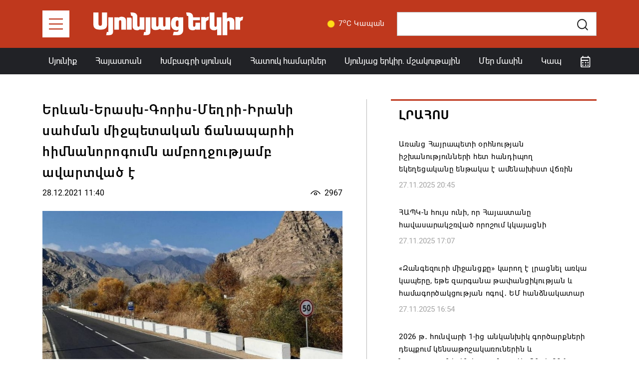

--- FILE ---
content_type: text/html; charset=UTF-8
request_url: https://syuniacyerkir.am/erevan-eraskh-goris-mekhri-irani-sahman-mijpetakan-chanaparhi-himnanorogumn-ambokhjutyamb-avartvats-e
body_size: 7146
content:
<!DOCTYPE html>
<html lang="hy">
<head>
    <meta http-equiv="Content-Type" content="text/html; charset=UTF-8" />
    <meta http-equiv="X-UA-Compatible" content="IE=edge">
    <meta name="viewport" content="width=device-width, initial-scale=1">
    <meta name="format-detection" content="telephone=no"/>
    <link href="https://syuniacyerkir.am/assets/img/favicon.png" rel="apple-touch-icon-precomposed" sizes="144x144">
    <link href="https://syuniacyerkir.am/assets/img/favicon.png" rel="apple-touch-icon-precomposed" sizes="114x114">
    <link href="https://syuniacyerkir.am/assets/img/favicon.png" rel="apple-touch-icon-precomposed" sizes="72x72">
    <link href="https://syuniacyerkir.am/assets/img/favicon.png" rel="apple-touch-icon-precomposed">
    <link href="https://syuniacyerkir.am/assets/img/favicon.png" rel="shortcut icon" type="image/png">

    <link href="https://fonts.googleapis.com/css2?family=Montserrat:wght@100;300;400;500;600;700&display=swap" rel="stylesheet">
    <link rel="stylesheet" href="https://syuniacyerkir.am/assets/css/bootstrap.min.css">
    <link rel="stylesheet" href="https://syuniacyerkir.am/assets/css/all.min.css">
<!--    <link rel="stylesheet" href="https://cdnjs.cloudflare.com/ajax/libs/bootstrap-datepicker/1.9.0/css/bootstrap-datepicker.min.css">-->
    <link rel="stylesheet" href="https://syuniacyerkir.am/assets/css/tempusdominus-bootstrap-4.min.css">
    <link rel="stylesheet" href="https://syuniacyerkir.am/assets/css/bootstrap-select.min.css">
    <link rel="stylesheet" href="https://syuniacyerkir.am/assets/css/lightslider.min.css">
    <link rel="stylesheet" href="https://syuniacyerkir.am/assets/css/style.css?v=2.3">

    <title>Երևան-Երասխ-Գորիս-Մեղրի-Իրանի սահման միջպետական ճանապարհի հիմնանորոգումն ամբողջությամբ ավարտված է</title>
    <meta name="description" content="Լուսանկարում Մ-2, Երևան-Երասխ-Գորիս-Մեղրի-Իրանի սահման միջպետական ճանապարհի մի&nbsp; հատվածն է: Ճանապարհն ամբողջությամբ հիմնանորոգվել է այս տարի։

&laquo;Ճանա&hellip;" />
    <meta name="keywords" content="" />
    <meta property="og:image" content="https://syuniacyerkir.am/media/contents/800x500/28b0398e919240ea1c2a319aec2d45ef.jpg" />
    <meta property="og:image:width" content="800" />
    <meta property="og:image:height" content="600" />
    <meta property="og:url"  content="https://syuniacyerkir.am/erevan-eraskh-goris-mekhri-irani-sahman-mijpetakan-chanaparhi-himnanorogumn-ambokhjutyamb-avartvats-e" />
    <meta property="og:type" content="article" />
    <meta property="og:title" content="Երևան-Երասխ-Գորիս-Մեղրի-Իրանի սահման միջպետական ճանապարհի հիմնանորոգումն ամբողջությամբ ավարտված է" />
    <meta property="og:description" content="Լուսանկարում Մ-2, Երևան-Երասխ-Գորիս-Մեղրի-Իրանի սահման միջպետական ճանապարհի մի&nbsp; հատվածն է: Ճանապարհն ամբողջությամբ հիմնանորոգվել է այս տարի։

&laquo;Ճանա&hellip;" />
    <meta property="fb:app_id" content="3531222976908316" />

    <!-- Global site tag (gtag.js) - Google Analytics -->
    <script async src="https://www.googletagmanager.com/gtag/js?id=UA-104391887-1"></script>
    <script>
        window.dataLayer = window.dataLayer || [];
        function gtag(){dataLayer.push(arguments);}
        gtag('js', new Date());

        gtag('config', 'UA-104391887-1');
    </script>

</head>
<body class="d-flex flex-column ">
<!--[if lte IE 8]>
<p class="chromeframe">You are using an <strong>outdated</strong> browser. Please <a href="http://browsehappy.com/">upgrade your browser</a>.</p>
<![endif]-->

<div id="fb-root"></div>
<script async defer crossorigin="anonymous" src="https://connect.facebook.net/ru_RU/sdk.js#xfbml=1&version=v7.0&appId=588915594801779&autoLogAppEvents=1" nonce="BgSaak26"></script>

<header>
    <div class="header-top">
        <div class="container-md cs-container">
            <nav class="navbar navbar-expand-lg navbar-light p-0">
                <a href="" class="collapse-menu-bar mr-3 mr-md-5"></a>

                <a class="navbar-brand" href="https://syuniacyerkir.am/">
                    <img src="https://syuniacyerkir.am/assets/img/logo.svg" alt="">
                </a>

                <div class="d-flex align-items-center ml-auto">
                    <div class="mr-4 weather d-none d-xl-flex align-items-center">
                        <a href="" data-toggle="modal" data-target="#weather_modal"><img src="https://syuniacyerkir.am/assets/img/weather/01d.png" width="30">7<sup>o</sup>C Կապան</a>
                    </div>
                    <div class="group-append cs-input-group search-input-box">
                        <form action="/search">
                            <input type="text" class="form-control form-control-lg cs-input" name="q">
                            <div class="input-group-append">
                                <button class="btn btn-lg" type="submit" id="button-addon2">
                                    <img src="https://syuniacyerkir.am/assets/img/search-dark.svg">
                                </button>
                            </div>
                        </form>
                    </div>

                    <div class="mobile-icons d-flex align-items-center">
                        <div class="mr-2 mr-md-3">
                            <a href="" class="calendar-icon d-flex align-items-center justify-content-center" data-toggle="dropdown" aria-haspopup="true" aria-expanded="false"><img src="https://syuniacyerkir.am/assets/img/calendar.svg" alt=""></a>
                            <div class="dropdown-menu dropdown-calendar dropdown-menu-right">
                                <div id="mobile_calendar"></div>
                            </div>
                        </div>
                        <div>
                            <a href="" class="show-search align-items-center justify-content-center"><img src="https://syuniacyerkir.am/assets/img/search.svg"></a>
                            <a href="" class="hide-search align-items-center justify-content-center d-none"><i class="fal fa-times"></i></a>
                        </div>
                    </div>
                </div>
            </nav>
        </div>
    </div>
    <div class="header-menu d-none d-xl-block">
        <div class="container cs-container">
            <div class="row justify-content-between no-gutters">
                <div class="col-auto"><a href="https://syuniacyerkir.am/syunik" class="nav-link ">Սյունիք</a></div>
<!--                <div class="col-auto"><a href="--><!--" class="nav-link --><!--">Արցախ</a></div>-->
                <div class="col-auto"><a href="https://syuniacyerkir.am/hayastan" class="nav-link ">Հայաստան</a></div>
                <div class="col-auto"><a href="https://syuniacyerkir.am/khmbagri-syunyak" class="nav-link ">Խմբագրի սյունակ</a></div>
                <div class="col-auto"><a href="https://syuniacyerkir.am/special" class="nav-link ">Հատուկ համարներ</a></div>
                <div class="col-auto"><a href="https://syuniacyerkir.am/cultural" class="nav-link ">Սյունյաց երկիր. մշակութային</a></div>
                <div class="col-auto"><a href="https://syuniacyerkir.am/about" class="nav-link ">Մեր մասին</a></div>
                <div class="col-auto"><a href="https://syuniacyerkir.am/contacts" class="nav-link ">Կապ</a></div>
                <div class="col-auto">
                    <a href="" class="nav-link calendar-icon" data-toggle="dropdown" aria-haspopup="true" aria-expanded="false"><img src="https://syuniacyerkir.am/assets/img/calendar.svg" alt=""></a>
                    <div class="dropdown-menu dropdown-calendar dropdown-menu-right">
                        <div id="menu_calendar"></div>
                    </div>
                </div>
            </div>
        </div>
    </div>

    <div class="collapse-menu" style="height: 100vh">
        <div class="container-md cs-container" style="height: 100vh">
            <div class="menu-content d-inline-blockprivet " style="height: 100vh">
                <div class="collapse-menu-top d-flex align-items-center">
                    <div><a href="" class="menu-close mr-3 mr-md-5"><i class="fal fa-times"></i></a></div>
                    <div><a class="navbar-brand" href="#"><img src="https://syuniacyerkir.am/assets/img/logo.svg" alt=""></a></div>
                </div>
                <div class="collapse-menu-list scrollbar-inner">
                    <ul>
                        <li><a href="https://syuniacyerkir.am/khmbagri-syunyak">Խմբագրի սյունակ</a></li>
                        <li><a href="https://syuniacyerkir.am/syunik">Սյունիք</a></li>
                        <li><a href="https://syuniacyerkir.am/artsakh">Արցախ</a></li>
                        <li><a href="https://syuniacyerkir.am/hayastan">Հայաստան</a></li>
                        <li><a href="https://syuniacyerkir.am/mijazgayin">Միջազգային</a></li>
                        <li><a href="https://syuniacyerkir.am/mshakuyt">Մշակույթ և սպորտ</a></li>
                        <li><a href="https://syuniacyerkir.am/syunik">ՀՀ ԶՈՒ և ՊՆ</a></li>
                        <li><a href="https://syuniacyerkir.am/pdf">PDF Տարբերակ և Հատուկ Համարներ</a></li>
                        <li><a href="https://syuniacyerkir.am/cultural">Սյունյաց երկիր. մշակութային</a></li>
                        <li><a href="https://syuniacyerkir.am/videos">Տեսանյութեր</a></li>
<!--                        <li><a href="">Կապ</a></li>
                        <li><a href="">Մեր Մասին</a></li>-->
                        <li>
                            <a href="https://www.facebook.com/SyuniacYerkirNewspaper/" target="_blank" class="font-size-20 mr-3"><i class="fab fa-facebook-f"></i></a>
                            <a href="https://www.youtube.com/channel/UCyXLbQGIyj1xA5rAOGtJEvw" class="font-size-22 "><i class="fab fa-youtube"></i></a>
                        </li>
                    </ul>
                </div>
            </div>
            <div class="menu-block-after"></div>
        </div>
    </div>
</header>

<!-- Modal -->
<div class="modal cs-modal fade" id="weather_modal" tabindex="-1">
    <div class="modal-dialog modal-dialog-centered modal-lg">
        <div class="modal-content">
            <div class="modal-body p-5">
                <button type="button" class="close" data-dismiss="modal" aria-label="Close">
                    <i class="fal fa-times"></i>
                </button>
<!--                -->                <div class="row text-center">
                    <div class="col-6 col-lg mb-3 mb-lg-0">
                        <div class="d-flex align-items-center justify-content-center"><img src="https://syuniacyerkir.am/assets/img/weather/01d.png" class="weather-icon">7<sup>o</sup>C</div>
                        <div>Կապան</div>
                    </div>
                    <div class="col-6 col-lg mb-3 mb-lg-0">
                        <div class="d-flex align-items-center justify-content-center"><img src="https://syuniacyerkir.am/assets/img/weather/01d.png" class="weather-icon">-1<sup>o</sup>C</div>
                        <div>Գորիս</div>
                    </div>
                    <div class="col-6 col-lg">
                        <div class="d-flex align-items-center justify-content-center"><img src="https://syuniacyerkir.am/assets/img/weather/01d.png" class="weather-icon">5<sup>o</sup>C</div>
                        <div>Մեղրի</div>
                    </div>
                    <div class="col-6 col-lg">
                        <div class="d-flex align-items-center justify-content-center"><img src="https://syuniacyerkir.am/assets/img/weather/01d.png" class="weather-icon">3<sup>o</sup>C</div>
                        <div>Ագարակ</div>
                    </div>
                </div>
            </div>
        </div>
    </div>
</div>
<!--<pre></pre>-->


<div class="container cs-container my-4 my-lg-5">
    <div class="row">
        <div class="col-lg-7 future-news-right-border pr-xl-5 mb-4 mb-lg-0">
            <h1 class="post-view-title">Երևան-Երասխ-Գորիս-Մեղրի-Իրանի սահման միջպետական ճանապարհի հիմնանորոգումն ամբողջությամբ ավարտված է </h1>
            <div class="d-flex align-items-center mb-4">
                <div class="date">28.12.2021 11:40</div>
                <div class="news-count d-flex align-items-center ml-auto"><img src="https://syuniacyerkir.am/assets/img/seen.svg" class="mr-2" >2967</div>
            </div>
            <!--<div class="mb-4">
                <img src="" class="w-100" alt="">
            </div>-->
            <div class="mb-4">
                <ul class="slider-for">
                                            <li data-thumb="https://syuniacyerkir.am/media/contents/800x500/28b0398e919240ea1c2a319aec2d45ef.jpg">
                            <img src="https://syuniacyerkir.am/media/contents/800x500/28b0398e919240ea1c2a319aec2d45ef.jpg" class="w-100"/>
                        </li>
                                    </ul>
            </div>

            <div class="view-content mb-3">
                <p>Լուսանկարում Մ-2, Երևան-Երասխ-Գորիս-Մեղրի-Իրանի սահման միջպետական ճանապարհի մի&nbsp; հատվածն է: Ճանապարհն ամբողջությամբ հիմնանորոգվել է այս տարի։</p>

<p>&laquo;Ճանապարհային դեպարտամենտ&raquo; հիմնադրամը տեղեկացնում է, որ կապալառուն &laquo;Մեղրու ՃՇՇՁ&raquo; ՍՊԸ-ն է։</p>

<p>armtimes.com</p>            </div>
            <div>
                                <a href="https://www.facebook.com/sharer/sharer.php?app_id=3531222976908316&u=https://syuniacyerkir.am%2Ferevan-eraskh-goris-mekhri-irani-sahman-mijpetakan-chanaparhi-himnanorogumn-ambokhjutyamb-avartvats-e&display=popup&ref=plugin" onclick="javascript:window.open(this.href,'', 'menubar=no,toolbar=no,resizable=yes,scrollbars=yes,height=600,width=600');return false;" class="share-icon"><i class="fab fa-facebook-f"></i></a>
            </div>
        </div>
        <div class="col-lg-5 pl-xl-5">
            <div class="news-feed">
                <div class="box-title text-uppercase p-3"><a href="https://syuniacyerkir.am/feed">Լրահոս</a></div>
                <div class="news-feed-list inner-news-feed scrollbar-inner">
                    <div class="">
                                                        <a href="https://syuniacyerkir.am/arants-hayrapeti-orhnutyan-ishkhanutyunneri-het-handipokh-ekekhetsakany-entaka-e-amenakhist-vchrin" class="news-feed-item p-3">
                                    <h1>Առանց Հայրապետի օրհնության իշխանությունների հետ հանդիպող եկեղեցականը ենթակա է ամենախիստ վճռին</h1>
                                    <div class="date">27.11.2025 20:45</div>
                                </a>
                                                                <a href="https://syuniacyerkir.am/hapk-n-huys-uni-or-hayastany-havasarakshrvats-oroshum-kkayatsni" class="news-feed-item p-3">
                                    <h1>ՀԱՊԿ-ն հույս ունի, որ Հայաստանը հավասարակշռված որոշում կկայացնի</h1>
                                    <div class="date">27.11.2025 17:07</div>
                                </a>
                                                                <a href="https://syuniacyerkir.am/zangezuri-mijantsqy-karokh-e-lratsnel-arka-kapery-ete-zargana-tapantsikutyan-ev-hamagortsaktsutyan-ogov-em-handznakatar" class="news-feed-item p-3">
                                    <h1>«Զանգեզուրի միջանցքը» կարող է լրացնել առկա կապերը, եթե զարգանա թափանցիկության և համագործակցության ոգով․ ԵՄ հանձնակատար</h1>
                                    <div class="date">27.11.2025 16:54</div>
                                </a>
                                                                <a href="https://syuniacyerkir.am/2026-t-hunvari-1-its-ankankhik-gortsarqneri-depqum-kensatoshakarunerin-ev-npastarunerin-ktramadrvi-minchev-20-hetvchar-gortsokh-12-i-pokharen" class="news-feed-item p-3">
                                    <h1>2026 թ․ հունվարի 1-ից անկանխիկ գործարքների դեպքում կենսաթոշակառուներին և նպաստառուներին կտրամադրվի մինչև 20 % հետվճար՝ գործող 12 %-ի փոխարեն</h1>
                                    <div class="date">27.11.2025 16:37</div>
                                </a>
                                                                <a href="https://syuniacyerkir.am/bishqekum-meknarkel-e-hapk-havaqakan-anvtangutyan-khorhrdi-nisty" class="news-feed-item p-3">
                                    <h1>Բիշքեկում մեկնարկել է ՀԱՊԿ Հավաքական անվտանգության խորհրդի նիստը</h1>
                                    <div class="date">27.11.2025 12:08</div>
                                </a>
                                                                <a href="https://syuniacyerkir.am/arajnutyuny-hatets-verjnagitsy" class="news-feed-item p-3">
                                    <h1>Առաջնությունը հատեց վերջնագիծը</h1>
                                    <div class="date">27.11.2025 11:24</div>
                                </a>
                                                                <a href="https://syuniacyerkir.am/1937-t-noyemberi-27-in-banti-hivandanotsum-mahatsav-noraguyn-shrjani-hay-grakanutyan-arajnord-ekhishe-charentsy" class="news-feed-item p-3">
                                    <h1>1937 թ․ նոյեմբերի 27-ին բանտի հիվանդանոցում մահացավ նորագույն շրջանի հայ գրականության առաջնորդ Եղիշե Չարենցը</h1>
                                    <div class="date">27.11.2025 10:44</div>
                                </a>
                                                                <a href="https://syuniacyerkir.am/noyemberi-28-its-sisianum-shahagortsman-khandznven-4-nor-elektrakan-mikroavtobus" class="news-feed-item p-3">
                                    <h1>Նոյեմբերի 28-ից Սիսիանում շահագործման կհանձնվեն 4 նոր էլեկտրական միկրոավտոբուս</h1>
                                    <div class="date">26.11.2025 22:01</div>
                                </a>
                                                                <a href="https://syuniacyerkir.am/evs-mek-qayl-depi-erazanqi-irakanatsum" class="news-feed-item p-3">
                                    <h1>Եվս մեկ քայլ դեպի երազանքի իրականացում</h1>
                                    <div class="date">26.11.2025 21:48</div>
                                </a>
                                                                <a href="https://syuniacyerkir.am/zhanna-shinararn-u-rektor-hrachy-hasan-hayots-lezvin" class="news-feed-item p-3">
                                    <h1>Ժաննա Շինարարն ու ռեկտոր Հրաչը հասան հայոց լեզվին</h1>
                                    <div class="date">26.11.2025 18:34</div>
                                </a>
                                                                <a href="https://syuniacyerkir.am/hayastanyan-episkoposats-ev-temakal-arajnordneri-zhokhov-mayr-ator-surb-ejmiatsnum" class="news-feed-item p-3">
                                    <h1>Հայաստանյան եպիսկոպոսաց և թեմակալ առաջնորդների ժողով  Մայր Աթոռ Սուրբ Էջմիածնում</h1>
                                    <div class="date">26.11.2025 15:46</div>
                                </a>
                                                                <a href="https://syuniacyerkir.am/dilijan-azgayin-parki-taratsqum-hrdeh-e" class="news-feed-item p-3">
                                    <h1>«Դիլիջան» ազգային պարկի տարածքում հրդեհ է</h1>
                                    <div class="date">26.11.2025 14:51</div>
                                </a>
                                                    </div>
                </div>
            </div>

            <div class="pt-5">
                                    <a href="javascript:void(0);"> <img src="https://syuniacyerkir.am/uploads/images/advertisements/d811a83652a419a0c0cf0adf224c5843.png" class="w-100" alt=""></a>
                               <!-- <img src="" class="w-100">-->
            </div>


            <div class="news-feed mt-5">
                <div class="box-title text-uppercase p-3">Կհետաքրքրի նաեվ</div>
                <div class="news-feed-list">
                    <div class="">
                                                        <a href="https://syuniacyerkir.am/tehrany-tuyl-chi-ta-oreve-otndzgutyun-hayastani-het-sahmani-nkatmamb-irani-pashtpanutyan-nakharar" class="news-feed-item p-3">
                                    <h1>Թեհրանը թույլ չի տա որևէ ոտնձգություն Հայաստանի հետ սահմանի նկատմամբ. Իրանի պաշտպանության նախարար</h1>
                                    <div class="date">21.05.2025 10:59</div>
                                </a>
                                                                <a href="https://syuniacyerkir.am/feliqs-tsolakyany-khorhrdaranakan-yntrutyunnerin-masnaktselu-e-qp-i-tsutsakov" class="news-feed-item p-3">
                                    <h1>Ֆելիքս Ցոլակյանը խորհրդարանական ընտրություններին մասնակցելու է ՔՊ-ի ցուցակով</h1>
                                    <div class="date">06.11.2018 14:31</div>
                                </a>
                                                                <a href="https://syuniacyerkir.am/hhn-akanapat-dashteri-masin-8-tekhekamatyan-e-pokhantsel-adrbejanin-zlm" class="news-feed-item p-3">
                                    <h1>ՀՀ–ն ականապատ դաշտերի մասին 8 տեղեկամատյան է փոխանցել Ադրբեջանին. ԶԼՄ</h1>
                                    <div class="date">12.02.2024 12:18</div>
                                </a>
                                                                <a href="https://syuniacyerkir.am/geւorg-parsyani-shnorhavorakan-ukherdzy-hh-zinvats-uzheri-kazmavorman-30-rd-taredardzi-kapaktsutyamb" class="news-feed-item p-3">
                                    <h1>Գեւորգ Փարսյանի  շնորհավորական ուղերձը ՀՀ զինված ուժերի կազմավորման 30-րդ տարեդարձի կապակցությամբ</h1>
                                    <div class="date">28.01.2022 11:10</div>
                                </a>
                                                    </div>
                </div>
            </div>
        </div>
    </div>
</div>
<footer class="py-4 py-lg-5">
    <div class="container cs-container ">
        <div class="row justify-content-between">
            <div class="col-xl-2 col-xxl mb-4 mb-xl-0">
                <ul>
                    <li><a href="https://syuniacyerkir.am/"><img src="https://syuniacyerkir.am/assets/img/logo.svg" class="img-fluid w-100" style="max-width: 203px"></a></li>
                    <li class="d-none d-xl-block"><a href="https://syuniacyerkir.am/contacts">Կապ</a></li>
                    <li class="d-none d-xl-block"><a href="https://syuniacyerkir.am/about">Մեր Մասին</a></li>
                    <li class="d-none d-xl-block">
                        <a href="https://www.facebook.com/SyuniacYerkirNewspaper/" target="_blank" class="font-size-20 mr-3"><i class="fab fa-facebook-f"></i></a>
                        <a href="https://www.youtube.com/channel/UCyXLbQGIyj1xA5rAOGtJEvw" target="_blank" class="font-size-22"><i class="fab fa-youtube"></i></a>
                    </li>
                    <li><a href="http://old.syuniacyerkir.am">Կայքի հին տարբերակ</a></li>
                </ul>
            </div>
            <div class="col-md-4 col-xl mb-md-4 mb-xl-0">
                <ul>
                    <li><a href="https://syuniacyerkir.am/khmbagri-syunyak">Խմբագրի սյունյակ</a></li>
                    <li><a href="https://syuniacyerkir.am/syunik">Սյունիք</a></li>
                    <li><a href="https://syuniacyerkir.am/artsakh">Արցախ</a></li>
                    <li><a href="https://syuniacyerkir.am/hayastan">Հայաստան</a></li>
                    <li><a href="https://syuniacyerkir.am/mijazgayin">Միջազգային</a></li>
                    <li><a href="https://syuniacyerkir.am/videos">Տեսանյութեր</a></li>
                </ul>
            </div>
            <div class="col-md-4 col-xl mb-md-4 mb-xl-0">
                <ul>
                    <li><a href="https://syuniacyerkir.am/mshakuyt">Մշակույթ և սպորտ</a></li>
                    <li><a href="https://syuniacyerkir.am/hh-zu">ՀՀ ԶՈւ և ՊԲ</a></li>
                    <li><a href="https://syuniacyerkir.am/pdf">PDF Տարբերակ և Հատուկ Համարներ</a></li>
                    <li><a href="https://syuniacyerkir.am/cultural">Սյունյաց երկիր. մշակութային</a></li>
                </ul>
            </div>
            <div class="col-12 d-md-none mb-4">
                <ul>
                    <li><a href="https://syuniacyerkir.am/contacts">Կապ</a></li>
                    <li><a href="https://syuniacyerkir.am/about">Մեր Մասին</a></li>
                    <li>
                        <a href="https://www.facebook.com/SyuniacYerkirNewspaper/" target="_blank" class="font-size-20 mr-3"><i class="fab fa-facebook-f"></i></a>
                        <a href="https://www.youtube.com/channel/UCyXLbQGIyj1xA5rAOGtJEvw" target="_blank" class="font-size-22 "><i class="fab fa-youtube"></i></a>
                    </li>
                </ul>
            </div>
            <div class="col-md-4 col-xl-3 mb-4 mb-xl-0">
                <ul>
                    <li>
                        <div class="d-flex align-items-center">
                            <i class="fas fa-map-marker-alt mr-3"></i> ՀՀ, ք․ Կապան, Շահումյան 20/32
                        </div>
                    </li>
                    <li>
                        <div class="d-flex align-items-start">
                            <div><i class="fas fa-phone-alt mr-3"></i></div>
                            <div>
                                <div class="mb-3"><a href="tel:+37428552563" class="mb-3">+374 285 5 25 63</a></div>
                                <div class="mb-3"><a href="tel:+37491459047" class="mb-3">+374 91 45 90 47</a></div>
                                <div><a href="tel:+37477459047" >+374 77 45 90 47</a></div>
                            </div>
                        </div>
                    </li>
                    <li>
                        <div class="d-flex align-items-center">
                            <i class="fas fa-envelope mr-3"></i> <a href="/cdn-cgi/l/email-protection#e4979d918a8d85879d81968f8d96a489858d88ca9691"><span class="__cf_email__" data-cfemail="91e2e8e4fff8f0f2e8f4e3faf8e3d1fcf0f8fdbfe3e4">[email&#160;protected]</span></a>
                        </div>
                    </li>
                </ul>
            </div>
            <div class="col-md-6 col-xl-3 col-xxl-auto">
                <iframe src="https://www.facebook.com/plugins/page.php?href=https%3A%2F%2Fwww.facebook.com%2FSyuniacYerkirNewspaper%2F&tabs&width=340&height=214&small_header=false&adapt_container_width=true&hide_cover=false&show_facepile=true&appId=349567631908912" width="340" height="214" style="border:none;overflow:hidden; max-width: 100%" scrolling="no" frameborder="0" allowTransparency="true" allow="encrypted-media"></iframe>
            </div>
            <div class="col-md-6 d-none d-md-block d-xl-none">
                <ul>
                    <li><a href="https://syuniacyerkir.am/contacts">Կապ</a></li>
                    <li><a href="https://syuniacyerkir.am/about">Մեր Մասին</a></li>
                    <li>
                        <a href="https://www.facebook.com/SyuniacYerkirNewspaper/" target="_blank" class="font-size-20 mr-3"><i class="fab fa-facebook-f"></i></a>
                        <a href="https://www.youtube.com/channel/UCyXLbQGIyj1xA5rAOGtJEvw" target="_blank" class="font-size-22 "><i class="fab fa-youtube"></i></a>
                    </li>
                    <li><a href="http://old.syuniacyerkir.am">Կայքի հին տարբերակ</a></li>
                </ul>
            </div>
            <div class="col-12 copyright mt-4">
                <div>syuniacyerkir.am © 2020 All Rights Reserved</div>
                <div>Բոլոր իրավունքները պաշտպանված են: Մեջբերումներ անելիս հղումը պարտադիր է: Կայքի հոդվածների մասնակի կամ ամբողջական հեռուստառադիոընթերցումն առանց հղման արգելվում է: Կայքում տեղ գտած տեսակետները կարող են չհամընկնել խմբագրության կարծիքի հետ: Գովազդների բովանդակության համար կայքը պատասխանատվություն չի կրում:</div>
            </div>
        </div>
    </div>
</footer>



<script data-cfasync="false" src="/cdn-cgi/scripts/5c5dd728/cloudflare-static/email-decode.min.js"></script><script src="https://syuniacyerkir.am/assets/js/jquery-3.5.1.min.js"></script>
<script type="text/javascript">
    /*var language = 'hy';
    var languageForUrl = "";*/
    if (!window.location.origin) {
        window.location.origin = window.location.protocol + "//" + window.location.hostname + (window.location.port ? ':' + window.location.port: '');
    }
</script>
<script src="https://syuniacyerkir.am/assets/js/popper.min.js"></script>
<script src="https://syuniacyerkir.am/assets/js/bootstrap.min.js"></script>
<script src="https://syuniacyerkir.am/assets/js/jquery.scrollbar.min.js"></script>
<script src="https://syuniacyerkir.am/assets/js/moment.js"></script>
<script src="https://syuniacyerkir.am/assets/js/tempusdominus-bootstrap-4.min.js"></script>
<script src="https://syuniacyerkir.am/assets/js/bootstrap-select.min.js"></script>
<script src="https://syuniacyerkir.am/assets/js/lightslider.min.js"></script>
<script src="https://syuniacyerkir.am/assets/js/jquery.waypoints.min.js"></script>
<script src="https://syuniacyerkir.am/assets/js/infinite.min.js"></script>
<!--<script src="--><!--"></script>-->
<script src="https://syuniacyerkir.am/assets/js/main.js?v=2.3"></script>
</body>
</html>


--- FILE ---
content_type: text/css
request_url: https://syuniacyerkir.am/assets/css/tempusdominus-bootstrap-4.min.css
body_size: 1192
content:
/*@preserve
 * Tempus Dominus Bootstrap4 v5.1.2 (https://tempusdominus.github.io/bootstrap-4/)
 * Copyright 2016-2018 Jonathan Peterson
 * Licensed under MIT (https://github.com/tempusdominus/bootstrap-3/blob/master/LICENSE)
 */

.sr-only, .bootstrap-datetimepicker-widget .btn[data-action="incrementHours"]::after, .bootstrap-datetimepicker-widget .btn[data-action="incrementMinutes"]::after, .bootstrap-datetimepicker-widget .btn[data-action="decrementHours"]::after, .bootstrap-datetimepicker-widget .btn[data-action="decrementMinutes"]::after, .bootstrap-datetimepicker-widget .btn[data-action="showHours"]::after, .bootstrap-datetimepicker-widget .btn[data-action="showMinutes"]::after, .bootstrap-datetimepicker-widget .btn[data-action="togglePeriod"]::after, .bootstrap-datetimepicker-widget .btn[data-action="clear"]::after, .bootstrap-datetimepicker-widget .btn[data-action="today"]::after, .bootstrap-datetimepicker-widget .picker-switch::after, .bootstrap-datetimepicker-widget table th.prev::after, .bootstrap-datetimepicker-widget table th.next::after {
  position: absolute;
  width: 1px;
  height: 1px;
  margin: -1px;
  padding: 0;
  overflow: hidden;
  clip: rect(0, 0, 0, 0);
  border: 0; }

.bootstrap-datetimepicker-widget {
  list-style: none; }
.bootstrap-datetimepicker-widget.dropdown-menu {
  display: block;
  margin: 2px 0;
  padding: 10px 4px;
  width: 240px; }
@media (min-width: 576px) {
  .bootstrap-datetimepicker-widget.dropdown-menu.timepicker-sbs {
    width: 38em; } }
@media (min-width: 768px) {
  .bootstrap-datetimepicker-widget.dropdown-menu.timepicker-sbs {
    width: 38em; } }
@media (min-width: 992px) {
  .bootstrap-datetimepicker-widget.dropdown-menu.timepicker-sbs {
    width: 38em; } }
.bootstrap-datetimepicker-widget.dropdown-menu:before, .bootstrap-datetimepicker-widget.dropdown-menu:after {
  content: '';
  display: inline-block;
  position: absolute; }
/*.bootstrap-datetimepicker-widget.dropdown-menu.bottom:before {
  border-left: 7px solid transparent;
  border-right: 7px solid transparent;
  border-bottom: 7px solid #ccc;
  border-bottom-color: rgba(0, 0, 0, 0.2);
  top: -7px;
  left: 7px; }
.bootstrap-datetimepicker-widget.dropdown-menu.bottom:after {
  border-left: 6px solid transparent;
  border-right: 6px solid transparent;
  border-bottom: 6px solid white;
  top: -6px;
  left: 8px; }
.bootstrap-datetimepicker-widget.dropdown-menu.top:before {
  border-left: 7px solid transparent;
  border-right: 7px solid transparent;
  border-top: 7px solid #ccc;
  border-top-color: rgba(0, 0, 0, 0.2);
  bottom: -7px;
  left: 6px; }
.bootstrap-datetimepicker-widget.dropdown-menu.top:after {
  border-left: 6px solid transparent;
  border-right: 6px solid transparent;
  border-top: 6px solid white;
  bottom: -6px;
  left: 7px; }*/
.bootstrap-datetimepicker-widget.dropdown-menu.float-right:before {
  left: auto;
  right: 6px; }
.bootstrap-datetimepicker-widget.dropdown-menu.float-right:after {
  left: auto;
  right: 7px; }
.bootstrap-datetimepicker-widget.dropdown-menu.wider {
  width: 16rem; }
.bootstrap-datetimepicker-widget .list-unstyled {
  margin: 0; }
.bootstrap-datetimepicker-widget a[data-action] {
  padding: 6px 0; }
.bootstrap-datetimepicker-widget a[data-action]:active {
  box-shadow: none; }
.bootstrap-datetimepicker-widget .timepicker-hour, .bootstrap-datetimepicker-widget .timepicker-minute, .bootstrap-datetimepicker-widget .timepicker-second {
  width: 48px;
  font-weight: 500;
  font-size: 1.2em;
  margin: 0; }
.bootstrap-datetimepicker-widget button[data-action] {
  padding: 6px; }
.bootstrap-datetimepicker-widget .btn[data-action="incrementHours"]::after {
  content: "Increment Hours"; }
.bootstrap-datetimepicker-widget .btn[data-action="incrementMinutes"]::after {
  content: "Increment Minutes"; }
.bootstrap-datetimepicker-widget .btn[data-action="decrementHours"]::after {
  content: "Decrement Hours"; }
.bootstrap-datetimepicker-widget .btn[data-action="decrementMinutes"]::after {
  content: "Decrement Minutes"; }
.bootstrap-datetimepicker-widget .btn[data-action="showHours"]::after {
  content: "Show Hours"; }
.bootstrap-datetimepicker-widget .btn[data-action="showMinutes"]::after {
  content: "Show Minutes"; }
.bootstrap-datetimepicker-widget .btn[data-action="togglePeriod"]::after {
  content: "Toggle AM/PM"; }
.bootstrap-datetimepicker-widget .btn[data-action="clear"]::after {
  content: "Clear the picker"; }
.bootstrap-datetimepicker-widget .btn[data-action="today"]::after {
  content: "Set the date to today"; }
.bootstrap-datetimepicker-widget .picker-switch {
  text-align: center; }
.bootstrap-datetimepicker-widget .picker-switch::after {
  content: "Toggle Date and Time Screens"; }
.bootstrap-datetimepicker-widget .picker-switch td {
  padding: 0;
  margin: 0;
  height: auto;
  width: auto;
  line-height: inherit; }
.bootstrap-datetimepicker-widget .picker-switch td span {
  line-height: 2.5;
  height: 2.5em;
  width: 100%; }
.bootstrap-datetimepicker-widget table {
  width: 100%;
  margin: 0;
  color: #585F73}
.bootstrap-datetimepicker-widget table td,
.bootstrap-datetimepicker-widget table th {
  text-align: center;
  border-radius: 0.25rem; }
.bootstrap-datetimepicker-widget table th {
  height: 20px;
  line-height: 20px;
  width: 20px;
  font-weight: 500;}
.bootstrap-datetimepicker-widget table th.picker-switch {
  width: 145px; }
.bootstrap-datetimepicker-widget table th.disabled, .bootstrap-datetimepicker-widget table th.disabled:hover {
  background: none;
  color: #6c757d;
  cursor: not-allowed; }
.bootstrap-datetimepicker-widget table th.prev::after {
  content: "Previous Month"; }
.bootstrap-datetimepicker-widget table th.next::after {
  content: "Next Month"; }
.bootstrap-datetimepicker-widget table thead tr:first-child th {
  cursor: pointer; }
.bootstrap-datetimepicker-widget table thead tr:first-child th:hover {
  background: #e9ecef; }
.bootstrap-datetimepicker-widget table td {
  height: 48px;
  line-height: 48px;
  width: 48px; }
.bootstrap-datetimepicker-widget table td.cw {
  font-size: .8em;
  height: 20px;
  line-height: 20px;
  color: #6c757d; }
.bootstrap-datetimepicker-widget table td.day {
  height: 20px;
  line-height: 20px;
  width: 20px; }
.bootstrap-datetimepicker-widget table td.day:hover, .bootstrap-datetimepicker-widget table td.hour:hover, .bootstrap-datetimepicker-widget table td.minute:hover, .bootstrap-datetimepicker-widget table td.second:hover {
  background: #e9ecef;
  cursor: pointer; }
.bootstrap-datetimepicker-widget table td.old, .bootstrap-datetimepicker-widget table td.new {
  color: #6c757d; }
.bootstrap-datetimepicker-widget table td.today {
  position: relative; }
.bootstrap-datetimepicker-widget table td.today:before {
  content: '';
  display: inline-block;
  border: solid transparent;
  border-width: 0 0 7px 7px;
  border-bottom-color: #3b6fd9;
  border-top-color: rgba(0, 0, 0, 0.2);
  position: absolute;
  bottom: 4px;
  right: 4px; }
.bootstrap-datetimepicker-widget table td.active, .bootstrap-datetimepicker-widget table td.active:hover {
  background-color: #3b6fd9;
  color: #fff;
  text-shadow: 0 -1px 0 rgba(0, 0, 0, 0.25); }
.bootstrap-datetimepicker-widget table td.active.today:before {
  border-bottom-color: #fff; }
.bootstrap-datetimepicker-widget table td.disabled, .bootstrap-datetimepicker-widget table td.disabled:hover {
  background: none;
  color: #6c757d;
  cursor: not-allowed; }
.bootstrap-datetimepicker-widget table td span {
  display: inline-block;
  width: 48px;
  height: 48px;
  line-height: 48px;
  margin: 2px 1.5px;
  cursor: pointer;
  border-radius: 0.25rem; }
.bootstrap-datetimepicker-widget table td span:hover {
  background: #e9ecef; }
.bootstrap-datetimepicker-widget table td span.active {
  background-color: #3B6FD9;
  color: #fff;
  text-shadow: 0 -1px 0 rgba(0, 0, 0, 0.25); }
.bootstrap-datetimepicker-widget table td span.old {
  color: #6c757d; }
.bootstrap-datetimepicker-widget table td span.disabled, .bootstrap-datetimepicker-widget table td span.disabled:hover {
  background: none;
  color: #6c757d;
  cursor: not-allowed; }
.bootstrap-datetimepicker-widget.usetwentyfour td.hour {
  height: 27px;
  line-height: 27px; }

.input-group [data-toggle="datetimepicker"] {
  cursor: pointer; }
.bootstrap-datetimepicker-widget{
  background: #f2f3f6;
  border-radius: 14px;
  border: none;
}
.bootstrap-datetimepicker-widget table thead tr:first-child th{
  border: none;
}

--- FILE ---
content_type: text/css
request_url: https://syuniacyerkir.am/assets/css/style.css?v=2.3
body_size: 6083
content:
/*@font-face {
    font-family: 'Mardoto';
    src: url('../webfonts/mardoto/Mardoto-Light.eot');
    src: url('../webfonts/mardoto/Mardoto-Light.woff2') format('woff2'),
    url('../webfonts/mardoto/Mardoto-Light.woff') format('woff'),
    url('../webfonts/mardoto/Mardoto-Light.ttf') format('truetype'),
    url('../webfonts/mardoto/Mardoto-Light.svg#Mardoto-Light') format('svg'),
    url('../webfonts/mardoto/Mardoto-Light.eot?#iefix') format('embedded-opentype');
    font-weight: 300;
    font-style: normal;
}*/
@font-face {
    font-family: 'Mardoto';
    src: url('../webfonts/mardoto/Mardoto-Regular.eot');
    src: url('../webfonts/mardoto/Mardoto-Regular.woff2') format('woff2'),
    url('../webfonts/mardoto/Mardoto-Regular.woff') format('woff'),
    url('../webfonts/mardoto/Mardoto-Regular.ttf') format('truetype'),
    url('../webfonts/mardoto/Mardoto-Regular.svg#Mardoto-Regular') format('svg'),
    url('../webfonts/mardoto/Mardoto-Regular.eot?#iefix') format('embedded-opentype');
    font-weight: normal;
    font-style: normal;
}
@font-face {
    font-family: 'Mardoto';
    src: url('../webfonts/mardoto/Mardoto-Medium.eot');
    src: url('../webfonts/mardoto/Mardoto-Medium.woff2') format('woff2'),
    url('../webfonts/mardoto/Mardoto-Medium.woff') format('woff'),
    url('../webfonts/mardoto/Mardoto-Medium.ttf') format('truetype'),
    url('../webfonts/mardoto/Mardoto-Medium.svg#Mardoto-Medium') format('svg'),
    url('../webfonts/mardoto/Mardoto-Medium.eot?#iefix') format('embedded-opentype');
    font-weight: 500;
    font-style: normal;
}
@font-face {
    font-family: 'Mardoto';
    src: url('../webfonts/mardoto/Mardoto-Bold.eot');
    src: url('../webfonts/mardoto/Mardoto-Bold.woff2') format('woff2'),
    url('../webfonts/mardoto/Mardoto-Bold.woff') format('woff'),
    url('../webfonts/mardoto/Mardoto-Bold.ttf') format('truetype'),
    url('../webfonts/mardoto/Mardoto-Bold.svg#Mardoto-Bold') format('svg'),
    url('../webfonts/mardoto/Mardoto-Bold.eot?#iefix') format('embedded-opentype');
    font-weight: 700;
    font-style: normal;
}


body{
    font-family: 'Mardoto', sans-serif;
    /*font-weight: 300;*/
    padding-top: 176px;
    color: #000000;
}
b, strong {
    font-weight: 700;
}
header{
    position: fixed;
    z-index: 100;
    width: 100%;
    top: 0;
}
header .header-top{
    background: #BF381D;
}
header .header-menu{
    background: #212226;
}
header .navbar{
    background: transparent;
    padding-bottom: 0;
    height: 110px;
}
.header-menu .nav-link{
    color: #FFFFFF;
    font-size: 20px;
    padding: 18px 12px;
}
.header-menu .nav-link.active{
    background: #FFFFFF;
    color: #212226;
}

.collapse-menu-bar{
    width: 54px;
    height: 54px;
    background: url("../img/bars.svg") #FFFFFF no-repeat center center;
    background-size: 28px;

}
.menu-content{
    z-index: 1;
    position: relative;
    background: #212226;
    padding-right: 100px;
    max-width: 520px;
}
.menu-content:before{
    content: '';
    width: 100%;
    height: 100%;
    position: absolute;
    background: #212226;
    left: -99%;
}
.collapse-menu{
    position: fixed;
    width: 100%;
    left: -100%;
    height: 100%;
    top: 0;
    visibility: hidden;
    opacity: 0;
    -webkit-transition: all 0.3s ease-out;
    transition: all 0.3s ease-out;
}
.menu-open .collapse-menu {
    left: 0;
    visibility: visible;
    opacity: 1;
}
.menu-block-after {
    position: absolute;
    right: 0;
    top: 0;
    height: 100%;
    width: 100%;
    z-index: 0;
}
.collapse-menu-top{
    height: 110px;
}
.menu-close{
    font-size: 32px;
    color: #ffffff !important;
    height: 54px;
    width: 54px;
    text-align: center;
    display: inline-block;
    line-height: 54px;
}
.collapse-menu-list{
    margin-top: 20px;
    height: calc(100vh - 130px);
    padding-right: 20px;
}
.collapse-menu-list ul{
    list-style: none;
    padding-left: 102px;
}
.collapse-menu-list ul li{
    margin-bottom: 37px;
}
.collapse-menu-list ul li:last-child{
    margin-bottom: 0px;
}
.collapse-menu-list ul li a{
    color: #ffffff !important;
    text-decoration: none;
    font-size: 20px;
    line-height: 26px;
}

.dropdown-calendar{
    margin: 0;
    border-radius: 0;
    border-color: #B7B7B7;
    padding: 15px;
    width: 320px;
}
#datetimepicker_archive{
    max-width: 380px;
    border: 1px solid #B7B7B7;
    padding: 10px 5px;
}
.bootstrap-datetimepicker-widget{
    background: transparent;
}
.bootstrap-datetimepicker-widget .table-sm td,
.bootstrap-datetimepicker-widget .table-sm th {
    padding: .4rem .3rem;

}
.bootstrap-datetimepicker-widget .table-sm tbody td{
    border: none;
}
.bootstrap-datetimepicker-widget .table thead th{
    border-bottom: none;
}
.bootstrap-datetimepicker-widget table td.disabled,
.bootstrap-datetimepicker-widget table td.disabled:hover{
    color: #B7B7B7;
    cursor: default;
}
.bootstrap-datetimepicker-widget table{
    color: #000000;
}
.bootstrap-datetimepicker-widget table td.active,
.bootstrap-datetimepicker-widget table td.active:hover{
    background-color: transparent;
    color: #000000;
    font-weight: bold;
    text-shadow: none;
}

.min-width-150{
    min-width: 150px;
}
.font-size-20{
    font-size: 20px !important;
}
.font-size-22{
    font-size: 22px !important;
}
.font-weight-medium{
    font-weight: 500 !important;
}
.btn.focus,
.btn:focus{
    box-shadow: none;
}

.cs-textarea,
.cs-input {
    line-height: 1.5;
    border-radius: 0;
    font-size: 16px;
    border-width: 1px;
    border-color: #B7B7B7;
}
.cs-input.form-control-lg{
    height: calc(1.5em + 1rem + 8px);
    padding: .5rem 1rem;
}
.cs-textarea.form-control:focus,
.cs-input.form-control:focus{
    border-color: #B7B7B7;
    box-shadow: none;
}
.cs-input-group.group-append input {
    padding-right: 64px;
}
.cs-input-group .input-group-append {
    position: absolute;
    right: 4px;
    top: 0;
}
.cs-input-group .input-group-append button {
    width: 48px;
    padding-left: 0;
    padding-right: 0;
    text-align: center;
}

.form-control.is-invalid,
.was-validated .form-control:invalid {
    border-color: #dc3545;
    background-image: none;
}
.form-control.is-invalid:focus,
.was-validated .form-control:invalid:focus {
    box-shadow: none;
}
.form-control.is-valid, .was-validated .form-control:valid {
    border-color: #B7B7B7;
    background-image: none;
}
.form-control.is-valid:focus,
.was-validated .form-control:valid:focus{
    border-color: #B7B7B7;
    box-shadow: none;
}


a.color-white,
.color-white{
    color: #ffffff;
}
.weather a,
.weather{
    color: #ffffff;
    letter-spacing: 0.75px;
    font-size: 15px;
    text-decoration: none;
}
#weather_modal{
    font-size: 20px;
    font-weight: 500;
}
#weather_modal .weather-icon{
    width: 48px;
}
.future-news-right-border{
    border-right: 1px solid #B7B7B7;
}
#future_news .news-title{
    position: absolute;
    background: rgba(0,0,0,.27);
    font-size: 20px;
    line-height: 35px;
    color: #ffffff;
    padding: 10px 20px;
    bottom: 0;
    width: 100%;
    text-decoration: none;
    -webkit-transition: all .15s ease-out;
    transition: all .15s ease-out;
    font-weight: 400;
    display: inline-block;
}
#future_news .news-title:hover{
    background: #BF381D;
    color: #ffffff;
}
#future_news .news-short-content{
    line-height: 26px;
}
#future_news .news-date{
    color: #A4A4A4;
    letter-spacing: 0.75px;
    font-size: 15px;
}
#future_news .news-count{
    color: #1E1E1E;
    font-size: 15px;
}

.cs-carousel .carousel-control-next,
.cs-carousel .carousel-control-prev{
    height: 100px;
    width: 40px;
    top: 50%;
    margin-top: -50px;
    bottom: inherit;
    /*border: 2px solid #BF381D;*/
    opacity: 1;
    color: #BF381D;
    font-size: 40px;
    -webkit-transition: all .15s ease-out;
    transition: all .15s ease-out;
}
.cs-carousel .carousel-control-next:hover,
.cs-carousel .carousel-control-prev:hover{
    background: #BF381D;
    color: #ffffff;
}

.news-feed{
    border-top: 3px solid #BF381D;
}
.box-title a,
.box-title{
    color: #000000;
    font-size: 24px;
    font-weight: 700;
    letter-spacing: 1.2px;
    text-decoration: none;
}
.news-feed-list{
    height: calc(100% - 68px);
}
.inner-news-feed{
    min-height: 700px;
    max-height: 700px;
}
a.news-feed-item,
.news-feed-item{
    position: relative;
    display: block;
    text-decoration: none;
    -webkit-transition: all .15s ease-out;
    transition: all .15s ease-out;
}
a.news-feed-item:hover{
    background: #F9F9F9;
}
.news-feed-item:before{
    content: '';
    position: absolute;
    top: 0;
    right: 0;
    height: 3px;
    width: 100px;
    background: #BF381D;
    visibility: hidden;
    opacity: 0;
    -webkit-transition: all .15s ease-out;
    transition: all .15s ease-out;
}
a.news-feed-item:hover:before{
    opacity: 1;
    visibility: visible;
}
.news-feed-item h1{
    color: #000000;
    font-size: 15px;
    letter-spacing: 0.75px;
    line-height: 25px;
    font-weight: 400;
}
.news-feed-item .date{
    color: #A4A4A4;
    font-size: 15px;
}
a.more-btn{
    color: #000000;
    font-weight: 500;
    line-height: 26px;
    position: relative;
    padding-bottom: 10px;
    text-decoration: none;
    -webkit-transition: all .15s ease-out;
    transition: all .15s ease-out;
}
a.more-btn:hover{
    color: #BF381D;
}
a.more-btn:before{
    content: '';
    width: 100%;
    height: 3px;
    background: #BF381D;
    position: absolute;
    bottom: 0;
    left: 0;
}

a.see-youtube{
    color: #000000;
    line-height: 26px;
    position: relative;
    padding-bottom: 10px;
    text-decoration: none;
    -webkit-transition: all .15s ease-out;
    transition: all .15s ease-out;
}
a.see-youtube:before{
    content: '';
    width: 100%;
    height: 1px;
    background: #4A4A4A;
    position: absolute;
    bottom: 0;
    left: 0;
}

.select-picker .cs-btn{
    background: #F7F7F7;
    border-color: #F7F7F7;
    height: calc(1.5em + 1rem + 8px);
    color: #000000;
    font-weight: normal;
    border-width: 1px;
    border-radius: 0;
}
.select-picker .cs-btn .filter-option{
    height: auto;
}
.bootstrap-select .dropdown-toggle.cs-btn:focus,
.bootstrap-select>select.mobile-device:focus+.dropdown-toggle.cs-btn{
    outline: none !important;
}
.select-picker .dropdown-toggle::after,
.select-picker .dropdown-toggle::after {
    content: "\f107";
    font-family: "Font Awesome 5 Pro";
    -moz-osx-font-smoothing: grayscale;
    -webkit-font-smoothing: antialiased;
    display: inline-block;
    font-style: normal;
    font-variant: normal;
    text-rendering: auto;
    line-height: 1;
    border: none;
    font-size: 21px;
    -ms-flex: 0 0 12px;
    flex: 0 0 12px;
    margin-top: 0 !important;
    color: #000000;
    margin-left: 10px;
}
.bootstrap-select .dropdown-menu{
    top: 100% !important;
    transform: translate3d(0px, 0, 0px) !important;
    margin-top: 0;
    border: none;
    background: #F7F7F7;
    border-radius: 0;
}
.bootstrap-select .dropdown-menu .dropdown-item{
    padding: .375rem .75rem;
    color: #000000;
}
.bootstrap-select .dropdown-menu .disabled .dropdown-item{
    color: #d6d6d6;
}
.select-picker .dropdown-item.active,
.select-picker .dropdown-item:active
/*.select-picker .dropdown-item:focus,
.select-picker .dropdown-item:hover*/{
    background: #e8e8e8;
    color: #000000;
    outline: none;
}
.category-calendar-btn{
    display: inline-block;
}
.category-calendar-btn img{
    width: 28px;
}
.thumb-image .thumb-img {
    position: absolute;
    object-fit: cover;
    top: 0;
    left: 0;
    display: block;
    width: 100%;
    height: 100%;
}
.news-grid-item{
    position: relative;
    padding-bottom: 20px;
}
.news-grid-item:before{
    content: '';
    position: absolute;
    bottom: 0;
    left: 0;
    background: #BF381D;
    height: 3px;
    width: 40px;
}
.news-grid-item .news-title a{
    color: #000000;
    text-decoration: none;
    letter-spacing: 0.8px;
    line-height: 26px;
}
.bg-gray{
    background: #F9F9F9;
}
.video-grid-item .title a{
    color: #000000;
    text-decoration: none;
    letter-spacing: 0.8px;
    line-height: 26px;
}
.video-item{
    background: #F9F9F9;
    /*padding-bottom: 5px;*/
}
.video-item .title{
    color: #000000;
    text-decoration: none;
    font-weight: 500;
    letter-spacing: 0.75px;
    line-height: 25px;
    padding: 0 15px;
    font-size: 15px;
    display: inline-block;
    font-weight: 500;
}
.video-item .date{
    color: #A4A4A4;
    letter-spacing: 0.75px;
    line-height: 25px;
    padding: 0 15px;
    font-size: 14px;
}
.video-item.last-item .title{
    font-size: 20px;
    line-height: 35px;
}
.video-item.last-item .date{
    font-size: 17px;
}
.videoWrapper {
    position: relative;
    padding-bottom: 56.25%; /* 16:9 */
    height: 0;
}
.videoWrapper iframe {
    position: absolute;
    top: 0;
    left: 0;
    width: 100%;
    height: 100%;
}

.cs-modal .close{
    position: absolute;
    top: 8px;
    right: 8px;
    width: 40px;
    height: 40px;
    font-size: 2rem;
    opacity: 1;
    outline: none;
    text-shadow: none;
}
.cs-modal .modal-content{
    border-radius: 0;
    border: none;
}

.news-list .news-item a{
    text-decoration: none;
    display: block;
    letter-spacing: 0.75px;
    line-height: 25px;
    font-size: 15px;
    position: relative;
}
.news-list .news-item a:before{
    content: '';
    position: absolute;
    top: 0;
    right: 0;
    height: 3px;
    width: 100px;
    background: #BF381D;
    visibility: hidden;
    opacity: 0;
    -webkit-transition: all .15s ease-out;
    transition: all .15s ease-out;
}
.news-list .news-item a:hover {
    background-color: #F9F9F9;
}
.news-list .news-item a:hover:before{
    opacity: 1;
    visibility: visible;
}
.lSSlideOuter .lSPager.lSGallery li.active, .lSSlideOuter .lSPager.lSGallery li:hover{
    border-radius: 0;
}
.lSAction>a{
    height: 100px;
    width: 40px;
    top: 50%;
    margin-top: -50px;
    bottom: inherit;
    border: 2px solid #BF381D;
    opacity: 1;
    color: #BF381D;
    font-size: 28px;
    -webkit-transition: all .15s ease-out;
    transition: all .15s ease-out;

    -ms-flex-pack: center!important;
    justify-content: center!important;
    -ms-flex-align: center!important;
    align-items: center!important;
    display: -ms-flexbox!important;
    display: flex!important;
}
.lSAction>a:hover{
    background: #BF381D;
    color: #ffffff;
}
.lSAction>a.lSNext{
    right: 0;
}
.lSAction>a.lSPrev{
    left: 0;
}
.lSAction>a:before{
    font-family: "Font Awesome 5 Pro";
    font-weight: 300;
    -moz-osx-font-smoothing: grayscale;
    -webkit-font-smoothing: antialiased;
    display: inline-block;
    font-style: normal;
    font-variant: normal;
    text-rendering: auto;
    line-height: 1;
}
.lSAction>a.lSNext:before{
    content: "\f105";
}
.lSAction>a.lSPrev:before{
    content: "\f104";
}

.news-list .news-item h1{
    font-size: 15px;
    font-weight: normal;
    color: #000000;
}
.news-list .news-item .categories{
    color: #A4A4A4;
}
.news-list .news-item .date{
    color: #A4A4A4;
}
.news-feed-list .news-count,
.news-list .news-item .news-count{
    color: #000000;
}


.left-social{
    color: #000000;
    font-size: 20px;
    font-weight: 500;
    position: fixed;
    top: 470px;
    margin-left: -50px;
    width: 240px;
    height: 30px;
}
.left-social>div{
    transform-origin: top left;
    transform: rotate(-90deg);
}
.left-social a{
    color: #000000;
    text-decoration: none;
}


.post-view-title{
    font-size: 30px;
    letter-spacing: 1.5px;
    line-height: 52px;
}
.view-content{
    word-break: break-word;
}
.view-content iframe,
.view-content img {
    max-width: 100%;
}
.pagination{
    -ms-flex-wrap: wrap!important;
    flex-wrap: wrap!important;
}
.pagination a.page-link{
    color: #000000;
}
.pagination a.page-link.active{
    color: #BF381D;
}
.pagination .page-item span{
    line-height: 30px;
    padding: 5px;
}
.pagination .page-link:focus {
    box-shadow: none;
}
a.share-icon{
    font-size: 24px;
    color: #000000;
}
.slick-slide{
    outline: none;
}
h2.page-title,
a.page-title{
    font-size: 24px;
    text-decoration: none;
    color: #B7B7B7;
    font-weight: bold;
    letter-spacing: 1.2px;
    line-height: 29px;
    position: relative;
    padding-bottom: 10px;
}
h2.page-title,
a.page-title.active{
    color: #000000;
}
h2.page-title:before,
a.page-title.active:before{
    content: '';
    width: 42px;
    height: 3px;
    background: #BF381D;
    position: absolute;
    left: 0;
    bottom: 0;
}
.video-item a,
.pdf-item a{
    text-decoration: none;
    display: block;
    position: relative;
    padding-top: 5px;
}
.video-item a{
    padding-top: 0;
    padding-bottom: 5px;
}
.pdf-item a:before {
    content: '';
    position: absolute;
    top: 0;
    right: 0;
    height: 3px;
    width: 60px;
    background: #BF381D;
    visibility: hidden;
    opacity: 0;
    -webkit-transition: all .15s ease-out;
    transition: all .15s ease-out;
}
.pdf-item .title,
.pdf-item .title a{
    font-size: 20px;
    font-weight: 500;
    color: #000000;
    text-decoration: none;
}
.pdf-item .date{
    font-size: 15px;
    color: #A4A4A4;
    -webkit-transition: all .15s ease-out;
    transition: all .15s ease-out;
}
.video-item a:before,
.pdf-item a .thumb-image:before{
    content: '';
    position: absolute;
    background: rgba(0,0,0,.1);
    width: 100%;
    height: 100%;
    top: 0;
    left: 0;
    z-index: 1;
    opacity: 0;
    -webkit-transition: opacity .15s ease-out;
    transition: opacity .15s ease-out;
}
.pdf-item a:hover:before,
.video-item a:hover:before,
.pdf-item a:hover .thumb-image:before{
    opacity: 1;
    visibility: visible;
}

.video-item a:hover .date,
.pdf-item a:hover .date{
    color: #000000;
}
.search-input-box{
    position: relative;
    max-width: 400px;
    width: 100vw;
}
.search-input-box input{
    background-clip: inherit;
}
.search-text{
    color: #000000;
    font-size: 20px;
    font-width: 500;
    letter-spacing: 1px;
}
.selected-date{
    color: #BF381D;
}
form label{
    color: #000000;
    letter-spacing: 0.8px;
    line-height: 26px;
}
.btn-red{
    color: #fff;
    background-color: #BF381D;
    border-color: #BF381D;
}
.btn-red:hover{
    color: #fff;
    background-color: #872a18;
    border-color: #872a18;
}
.contact-info a{
    color: #000000;
    text-decoration: none;
}

.cs-btn{
    border-radius: 0;
    padding: 0.688rem 1rem;
}
.btn-loader{
    position: relative;
    -webkit-transition: opacity .15s ease-out;
    transition: opacity .15s ease-out;
}
.loader-in-btn,
.loader-in-btn:before,
.loader-in-btn:after {
    background: #ffffff;
    -webkit-animation: load1 1s infinite ease-in-out;
    animation: load1 1s infinite ease-in-out;
    width: 1em;
    height: 4em;
}
.loader-in-btn {
    color: #fff;
    text-indent: -9999em;
    margin: 0 auto;
    position: absolute;
    font-size: 4px;
    -webkit-transform: translateZ(0);
    -ms-transform: translateZ(0);
    transform: translateZ(0);
    -webkit-animation-delay: -.16s;
    animation-delay: -.16s;
    left: 0;
    right: 0;
    top: 50%;
    margin-top: -2em;
    visibility: hidden;
    opacity: 0;

    -webkit-transition: opacity .15s ease-out;
    transition: opacity .15s ease-out;
}
.btn-loader.loading .loader-in-btn{
    visibility: visible;
    opacity: 1;
}
.btn-loader.loading .btn-label{
    visibility: hidden;
    opacity: 0;
}
.loader-in-btn:before,
.loader-in-btn:after {
    position: absolute;
    top: 0;
    content: '';
}
.loader-in-btn:before {
    left: -1.5em;
    -webkit-animation-delay: -0.32s;
    animation-delay: -0.32s;
}
.loader-in-btn:after {
    left: 1.5em;
}
@-webkit-keyframes load1 {
    0%,
    80%,
    100% {
        box-shadow: 0 0;
        height: 4em;
    }
    40% {
        box-shadow: 0 -2em;
        height: 5em;
    }
}
@keyframes load1 {
    0%,
    80%,
    100% {
        box-shadow: 0 0;
        height: 4em;
    }
    40% {
        box-shadow: 0 -2em;
        height: 5em;
    }
}

.list-dot{
    list-style: none;
    padding-left: 0;
}
.list-dot li{
    position: relative;
    padding-left: 35px;
    letter-spacing: 0.8px;
    line-height: 26px;
    padding-bottom: 50px;
}
.list-dot li:before{
    content: "\f111";
    font-family: "Font Awesome 5 Pro";
    font-weight: 900;
    -moz-osx-font-smoothing: grayscale;
    -webkit-font-smoothing: antialiased;
    display: inline-block;
    font-style: normal;
    font-variant: normal;
    text-rendering: auto;
    line-height: 1;
    position: absolute;
    left: 0;
    top: 6px;
    font-size: 12px;
    color: #BF381D;
    z-index: 1;
}
.list-dot li h3{
    font-size: 20px;
    color: #000000;
    margin-bottom: 20px;
}
.list-dot li:after{
    content: '';
    position: absolute;
    left: 5px;
    height: 100%;
    border-right: 1px dashed #B7B7B7;
    top: 6px;
}
.list-dot li:last-child{
    padding-bottom: 0;
}
.list-dot li:last-child:after{
    display: none;
}
.person-item{
    margin-bottom: 60px;
}
.person-name{
    font-size: 20px;
    font-weight: 500;
    margin-bottom: 25px;
}
footer{
    background: #212226;
    color: #ffffff;
}

footer ul{
    list-style: none;
    padding: 0;
}
footer ul li{
    margin-bottom: 16px;
}
footer ul li:last-child{
    margin-bottom: 0;
}
footer ul li a:hover,
footer ul li a{
    color: #FFFFFF;
    text-decoration: none;
    letter-spacing: 0.8px;
    line-height: 19px;
}
footer .copyright{
    text-align: center;
    font-size: 11px;
    line-height: 22px;
    letter-spacing: 0.55px;
}

.spinner {
    margin: 0 auto;
    width: 100px;
    text-align: center;
    display: none;
}

.spinner > div {
    width: 16px;
    height: 16px;
    background-color: #fff;
    border-radius: 100%;
    display: inline-block;
    -webkit-animation: sk-bouncedelay 1.7s infinite ease-in-out both;
    animation: sk-bouncedelay 1.7s infinite ease-in-out both;
    margin-right: 5px;
}

.spinner--blue > div {
    background: #BF381D;
}

.spinner .spinner__item1 {
    -webkit-animation-delay: -0.60s;
    animation-delay: -0.60s;
}

.spinner .spinner__item2 {
    -webkit-animation-delay: -0.40s;
    animation-delay: -0.40s;
}

.spinner .spinner__item3 {
    -webkit-animation-delay: -0.20s;
    animation-delay: -0.20s;
}

@-webkit-keyframes sk-bouncedelay {
    0%, 80%, 100% {
        -webkit-transform: scale(0);
        transform: scale(0);
        opacity: 0;
    }
    40% {
        -webkit-transform: scale(1);
        transform: scale(1);
        opacity: 1;
    }
}

@keyframes sk-bouncedelay {
    0%, 80%, 100% {
        -webkit-transform: scale(0);
        transform: scale(0);
        opacity: 0;
    }
    40% {
        -webkit-transform: scale(1);
        transform: scale(1);
        opacity: 1;
    }
}


@media (min-width: 1200px){
    .mobile-icons{
        display: none!important;
    }
}
@media (min-width: 1400px){
    .cs-container{
        max-width: 1280px;
    }
    .d-xxl-block {
        display: block!important;
    }
    .d-xxl-none {
        display: none!important;
    }
    .mb-xxl-0{
        margin-bottom: 0 !important;
    }
    [class*="col-xxl"] {
        position: relative;
        width: 100%;
        padding-right: 15px;
        padding-left: 15px;
    }
    .col-xxl {
        -ms-flex-preferred-size: 0;
        flex-basis: 0;
        -ms-flex-positive: 1;
        flex-grow: 1;
        max-width: 100%;
    }
    .col-xxl-auto {
        -ms-flex: 0 0 auto;
        flex: 0 0 auto;
        width: auto;
        max-width: 100%;
    }
    .col-xxl-1 {
        -ms-flex: 0 0 8.333333%;
        flex: 0 0 8.333333%;
        max-width: 8.333333%;
    }
    .col-xxl-2 {
        -ms-flex: 0 0 16.666667%;
        flex: 0 0 16.666667%;
        max-width: 16.666667%;
    }
    .col-xxl-3 {
        -ms-flex: 0 0 25%;
        flex: 0 0 25%;
        max-width: 25%;
    }
    .col-xxl-4 {
        -ms-flex: 0 0 33.333333%;
        flex: 0 0 33.333333%;
        max-width: 33.333333%;
    }
    .col-xxl-5 {
        -ms-flex: 0 0 41.666667%;
        flex: 0 0 41.666667%;
        max-width: 41.666667%;
    }
    .col-xxl-6 {
        -ms-flex: 0 0 50%;
        flex: 0 0 50%;
        max-width: 50%;
    }
    .col-xxl-7 {
        -ms-flex: 0 0 58.333333%;
        flex: 0 0 58.333333%;
        max-width: 58.333333%;
    }
    .col-xxl-8 {
        -ms-flex: 0 0 66.666667%;
        flex: 0 0 66.666667%;
        max-width: 66.666667%;
    }
    .col-xxl-9 {
        -ms-flex: 0 0 75%;
        flex: 0 0 75%;
        max-width: 75%;
    }
    .col-xxl-10 {
        -ms-flex: 0 0 83.333333%;
        flex: 0 0 83.333333%;
        max-width: 83.333333%;
    }
    .col-xxl-11 {
        -ms-flex: 0 0 91.666667%;
        flex: 0 0 91.666667%;
        max-width: 91.666667%;
    }
    .col-xxl-12 {
        -ms-flex: 0 0 100%;
        flex: 0 0 100%;
        max-width: 100%;
    }
}
@media (min-width: 1600px){
    .cs-container{
        max-width: 1480px;
    }
    .col-3xl {
        -ms-flex-preferred-size: 0;
        flex-basis: 0;
        -ms-flex-positive: 1;
        flex-grow: 1;
        max-width: 100%;
    }
    .col-3xl-auto {
        -ms-flex: 0 0 auto;
        flex: 0 0 auto;
        width: auto;
        max-width: 100%;
    }
    .col-3xl-1 {
        -ms-flex: 0 0 8.333333%;
        flex: 0 0 8.333333%;
        max-width: 8.333333%;
    }
    .col-3xl-2 {
        -ms-flex: 0 0 16.666667%;
        flex: 0 0 16.666667%;
        max-width: 16.666667%;
    }
    .col-3xl-3 {
        -ms-flex: 0 0 25%;
        flex: 0 0 25%;
        max-width: 25%;
    }
    .col-3xl-4 {
        -ms-flex: 0 0 33.333333%;
        flex: 0 0 33.333333%;
        max-width: 33.333333%;
    }
    .col-3xl-5 {
        -ms-flex: 0 0 41.666667%;
        flex: 0 0 41.666667%;
        max-width: 41.666667%;
    }
    .col-3xl-6 {
        -ms-flex: 0 0 50%;
        flex: 0 0 50%;
        max-width: 50%;
    }
    .col-3xl-7 {
        -ms-flex: 0 0 58.333333%;
        flex: 0 0 58.333333%;
        max-width: 58.333333%;
    }
    .col-3xl-8 {
        -ms-flex: 0 0 66.666667%;
        flex: 0 0 66.666667%;
        max-width: 66.666667%;
    }
    .col-3xl-9 {
        -ms-flex: 0 0 75%;
        flex: 0 0 75%;
        max-width: 75%;
    }
    .col-3xl-10 {
        -ms-flex: 0 0 83.333333%;
        flex: 0 0 83.333333%;
        max-width: 83.333333%;
    }
    .col-3xl-11 {
        -ms-flex: 0 0 91.666667%;
        flex: 0 0 91.666667%;
        max-width: 91.666667%;
    }
    .col-3xl-12 {
        -ms-flex: 0 0 100%;
        flex: 0 0 100%;
        max-width: 100%;
    }
}

@media (max-width: 1399px){
    .header-menu .nav-link{
        padding: 18px;
    }
    body{
        padding-top: 151px;
    }
    .collapse-menu-top,
    header .navbar{
        height: 96px;
    }
    .header-menu .nav-link {
        font-size: 17px;
        padding: 14px 12px;
    }
    .collapse-menu-list{
        height: calc(100vh - 116px);
    }
    .collapse-menu-list ul li a{
        font-size: 17px;
    }
    .post-view-title {
        font-size: 26px;
        line-height: 42px;
    }
    .box-title{
        font-size: 22px;
        line-height: 26px;
    }
    .left-social{
        top: 420px;
        font-size: 18px;
    }
    #future_news .news-title{
        font-size: 18px;
        line-height: 30px;
    }
    .collapse-menu-list ul li{
        margin-bottom: 24px;
    }
}
@media (max-width: 1250px){
    .left-social{
        margin-left: -38px;
    }
}
@media (max-width: 1199px){
    body{
        padding-top: 110px;
    }
    .mobile-icons a{
        width: 44px;
        height: 44px;
        display: inline-block;
        text-align: center;
        /*line-height: 44px;*/
        font-size: 28px;
        color: #ffffff;
        text-decoration: none;
        display: -ms-flexbox;
        display: flex;
    }
    .mobile-icons img{
        width: 28px;
    }
    .search-input-box{
        position: absolute;
        top: 100%;
        max-width: 100%;
        left: 0;
        display: none;
    }
    .search-input-box.show{
        display: block;
    }
    .search-input-box input:focus,
    .search-input-box input{
        background: #f9f9f9;
        border: transparent;
        border-bottom: 3px solid #000000;
    }
    .left-social{
        display: none;
    }
}
@media (max-width: 991px){
    .future-news-right-border{
        border: none;
    }
    .news-feed-list{
        min-height: 500px;
        max-height: 500px;
        position: relative !important;
    }
    .news-feed{
        background: #F9F9F9;
    }
    .news-feed-item:before,
    .news-list .news-item a:before{
        display: none;
    }
}
@media (max-width: 766px){
    body{
        padding-top: 54px;
    }
    .collapse-menu>.cs-container,
    .header-top>.cs-container{
        padding: 0;
    }
    .collapse-menu-top,
    header .navbar{
        height: 54px;
    }
    .menu-close{
        font-size: 28px;
    }
    .collapse-menu-list{
        height: calc(100vh - 74px);
    }
    .collapse-menu-list ul{
        padding-left: 70px;
    }
    .navbar-brand img{
        height: 22px;
    }
    .mobile-icons{
        margin-right: 15px;
    }
    .mobile-icons a{
        width: 28px;
        font-size: 22px;
    }
    .mobile-icons img {
        width: 20px;
    }
    #future_news .news-title{
        background: transparent;
        position: relative;
        font-size: 16px;
        color: #000000;
        letter-spacing: 0.8px;
        line-height: 26px;
        padding: 0;
        margin-bottom: 15px;
    }
    #future_news .news-title:hover{
        background: transparent;
        color: #000000;
    }
    #future_news .news-short-content{
        display: none;
    }
    .post-view-title{
        font-size: 22px;
        letter-spacing: 1.1px;
        line-height: 36px;
    }
    h2.page-title,
    a.page-title.active,
    .box-title{
        font-size: 20px;
    }
}

/*=====================================
-------------SCROLLBAR BASE CSS-------------
=======================================*/
.scrollbar-inner{
    overflow-y: auto;
    overflow-x: hidden;
}
.scroll-wrapper {
    overflow: hidden !important;
    /*padding: 0 !important;*/
    position: relative;
}

.scroll-wrapper > .scroll-content {
    border: none !important;
    box-sizing: content-box !important;
    height: auto;
    left: 0;
    margin: 0;
    max-height: none;
    max-width: none !important;
    overflow: scroll !important;
    padding: 0;
    position: relative !important;
    top: 0;
    width: auto !important;
}

.scroll-wrapper > .scroll-content::-webkit-scrollbar {
    height: 0;
    width: 0;
}

.scroll-element {
    display: none;
}
.scroll-element, .scroll-element div {
    box-sizing: content-box;
}

.scroll-element.scroll-x.scroll-scrollx_visible,
.scroll-element.scroll-y.scroll-scrolly_visible {
    display: block;
}

.scroll-element .scroll-bar,
.scroll-element .scroll-arrow {
    cursor: default;
}

.scroll-textarea {
    border: 1px solid #cccccc;
    border-top-color: #999999;
}
.scroll-textarea > .scroll-content {
    overflow: hidden !important;
}
.scroll-textarea > .scroll-content > textarea {
    border: none !important;
    box-sizing: border-box;
    height: 100% !important;
    margin: 0;
    max-height: none !important;
    max-width: none !important;
    overflow: scroll !important;
    outline: none;
    padding: 2px;
    position: relative !important;
    top: 0;
    width: 100% !important;
}
.scroll-textarea > .scroll-content > textarea::-webkit-scrollbar {
    height: 0;
    width: 0;
}

/*************** SIMPLE INNER SCROLLBAR ***************/
.scrollbar-inner > .scroll-element,
.scrollbar-inner > .scroll-element div
{
    background: none;
    border: none;
    margin: 0;
    padding: 0;
    position: absolute;
    z-index: 10;
}

.scrollbar-inner > .scroll-element div {
    display: block;
    height: 100%;
    left: 0;
    top: 0;
    width: 100%;
}

.scrollbar-inner > .scroll-element .scroll-element_track { display: none; }
.scrollbar-inner > .scroll-element .scroll-bar {
    background-color: #c2c2c2;
    display: block;

    -ms-filter:"progid:DXImageTransform.Microsoft.Alpha(Opacity=0)";
    filter: alpha(opacity=0);
    opacity: 0;

    -webkit-border-radius: 7px;
    -moz-border-radius: 7px;
    border-radius: 7px;

    -webkit-transition: opacity 0.2s linear;
    -moz-transition: opacity 0.2s linear;
    -o-transition: opacity 0.2s linear;
    -ms-transition: opacity 0.2s linear;
    transition: opacity 0.2s linear;
}
.scrollbar-inner:hover > .scroll-element .scroll-bar,
.scrollbar-inner > .scroll-element.scroll-draggable .scroll-bar {
    -ms-filter:"progid:DXImageTransform.Microsoft.Alpha(Opacity=70)";
    filter: alpha(opacity=70);
    opacity: 0.7;
}

.scrollbar-inner > .scroll-element.scroll-x {
    bottom: 2px;
    height: 0px;
    left: 0;
    min-width: 100%;
    overflow: visible;
    width: 100%;
}

.scrollbar-inner > .scroll-element.scroll-y {
    height: 100%;
    min-height: 100%;
    right: 2px;
    top: 0;
    width: 0px;
}

/* scrollbar height/width & offset from container borders */
.scrollbar-inner > .scroll-element.scroll-x .scroll-bar { height: 7px; min-width: 10px; top: -9px; }
.scrollbar-inner > .scroll-element.scroll-y .scroll-bar { left: -9px; min-height: 10px; width: 7px; }

.scrollbar-inner > .scroll-element.scroll-x .scroll-element_outer { left: 2px; }
.scrollbar-inner > .scroll-element.scroll-x .scroll-element_size { left: -4px; }

.scrollbar-inner > .scroll-element.scroll-y .scroll-element_outer { top: 2px; }
.scrollbar-inner > .scroll-element.scroll-y .scroll-element_size { top: -4px; }

/* update scrollbar offset if both scrolls are visible */
.scrollbar-inner > .scroll-element.scroll-x.scroll-scrolly_visible .scroll-element_size { left: -11px; }
.scrollbar-inner > .scroll-element.scroll-y.scroll-scrollx_visible .scroll-element_size { top: -11px; }


--- FILE ---
content_type: image/svg+xml
request_url: https://syuniacyerkir.am/assets/img/seen.svg
body_size: -52
content:
<svg xmlns="http://www.w3.org/2000/svg" width="19.968" height="10.477" viewBox="0 0 19.968 10.477">
  <g id="Seen" transform="translate(-16.994 -390.3)">
    <g id="Group_264" data-name="Group 264" transform="translate(18 391.05)">
      <path id="Path_36" data-name="Path 36" d="M684.955,473.609s3.265-6.529,8.977-6.529,8.978,6.529,8.978,6.529" transform="translate(-684.955 -467.08)" fill="none" stroke="#000" stroke-linecap="round" stroke-linejoin="round" stroke-width="1.5"/>
      <path id="Path_37" data-name="Path 37" d="M737.5,499.311a2.448,2.448,0,1,1-2.448-2.448A2.448,2.448,0,0,1,737.5,499.311Z" transform="translate(-726.078 -492.782)" fill="none" stroke="#000" stroke-linecap="round" stroke-linejoin="round" stroke-width="1.5"/>
    </g>
  </g>
</svg>


--- FILE ---
content_type: image/svg+xml
request_url: https://syuniacyerkir.am/assets/img/calendar.svg
body_size: 64
content:
<svg xmlns="http://www.w3.org/2000/svg" width="20.428" height="22.559" viewBox="0 0 20.428 22.559">
  <g id="Calendar" transform="translate(-3.5 -1.878)">
    <path id="Path_26" data-name="Path 26" d="M6.548,6H20.88a2.048,2.048,0,0,1,2.048,2.048V22.38a2.048,2.048,0,0,1-2.048,2.048H6.548A2.048,2.048,0,0,1,4.5,22.38V8.048A2.048,2.048,0,0,1,6.548,6Z" transform="translate(0 -0.991)" fill="none" stroke="#fff" stroke-linecap="round" stroke-linejoin="round" stroke-width="2"/>
    <path id="Path_27" data-name="Path 27" d="M24,5V3" transform="translate(-4.826 -0.122)" fill="none" stroke="#fff" stroke-linecap="round" stroke-linejoin="round" stroke-width="2"/>
    <path id="Path_28" data-name="Path 28" d="M12,5V3" transform="translate(-3.746 -0.122)" fill="none" stroke="#fff" stroke-linecap="round" stroke-linejoin="round" stroke-width="2"/>
    <path id="Path_29" data-name="Path 29" d="M4.5,15H18.8" transform="translate(0 -4.531)" fill="none" stroke="#fff" stroke-linecap="round" stroke-linejoin="round" stroke-width="2"/>
    <g id="Rectangle_34" data-name="Rectangle 34" transform="translate(6.5 13.437)" fill="none" stroke="#fff" stroke-linecap="round" stroke-linejoin="round" stroke-width="1">
      <rect width="3" height="3" rx="1.5" stroke="none"/>
      <rect x="0.5" y="0.5" width="2" height="2" rx="1" fill="none"/>
    </g>
    <g id="Rectangle_39" data-name="Rectangle 39" transform="translate(6.5 18.437)" fill="none" stroke="#fff" stroke-linecap="round" stroke-linejoin="round" stroke-width="1">
      <rect width="3" height="3" rx="1.5" stroke="none"/>
      <rect x="0.5" y="0.5" width="2" height="2" rx="1" fill="none"/>
    </g>
    <g id="Rectangle_35" data-name="Rectangle 35" transform="translate(12.5 13.437)" fill="none" stroke="#fff" stroke-linecap="round" stroke-linejoin="round" stroke-width="1">
      <rect width="3" height="3" rx="1.5" stroke="none"/>
      <rect x="0.5" y="0.5" width="2" height="2" rx="1" fill="none"/>
    </g>
    <g id="Rectangle_38" data-name="Rectangle 38" transform="translate(12.5 18.437)" fill="none" stroke="#fff" stroke-linecap="round" stroke-linejoin="round" stroke-width="1">
      <rect width="3" height="3" rx="1.5" stroke="none"/>
      <rect x="0.5" y="0.5" width="2" height="2" rx="1" fill="none"/>
    </g>
    <g id="Rectangle_36" data-name="Rectangle 36" transform="translate(17.5 13.437)" fill="none" stroke="#fff" stroke-linecap="round" stroke-linejoin="round" stroke-width="1">
      <rect width="3" height="3" rx="1.5" stroke="none"/>
      <rect x="0.5" y="0.5" width="2" height="2" rx="1" fill="none"/>
    </g>
    <g id="Rectangle_37" data-name="Rectangle 37" transform="translate(17.5 18.437)" fill="none" stroke="#fff" stroke-linecap="round" stroke-linejoin="round" stroke-width="1">
      <rect width="3" height="3" rx="1.5" stroke="none"/>
      <rect x="0.5" y="0.5" width="2" height="2" rx="1" fill="none"/>
    </g>
  </g>
</svg>


--- FILE ---
content_type: image/svg+xml
request_url: https://syuniacyerkir.am/assets/img/search.svg
body_size: -131
content:
<svg xmlns="http://www.w3.org/2000/svg" width="22.869" height="22.869" viewBox="0 0 22.869 22.869">
  <g id="Search" transform="translate(-3.5 -3.5)">
    <path id="Path_1" data-name="Path 1" d="M22.682,13.591A9.091,9.091,0,1,1,13.591,4.5,9.091,9.091,0,0,1,22.682,13.591Z" fill="none" stroke="#fff" stroke-linecap="round" stroke-linejoin="round" stroke-width="2"/>
    <path id="Path_2" data-name="Path 2" d="M29.918,29.918l-4.943-4.943" transform="translate(-4.964 -4.964)" fill="none" stroke="#fff" stroke-linecap="round" stroke-linejoin="round" stroke-width="2"/>
  </g>
</svg>


--- FILE ---
content_type: image/svg+xml
request_url: https://syuniacyerkir.am/assets/img/logo.svg
body_size: 1062
content:
<svg xmlns="http://www.w3.org/2000/svg" width="300" height="46.229" viewBox="0 0 300 46.229">
  <g id="Group_2" data-name="Group 2" transform="translate(-155 -201)">
    <g id="Group_1" data-name="Group 1" transform="translate(155 201)">
      <path id="Path_3" data-name="Path 3" d="M50.692,325.857V302.3H40.468v21.518c0,4.083-1.017,5.462-3.528,5.462-2.631,0-3.587-1.379-3.587-5.462V302.3H23.129v23.559c0,8.883,5.022,11.256,13.811,11.256s13.752-2.262,13.752-11.256" transform="translate(-23.129 -302.297)" fill="#fff"/>
      <path id="Path_4" data-name="Path 4" d="M83.742,349.468V320.226H74.355v28.746c0,1.821-.479.828-1.555.828H71.305l-1.375,6.787h3.528c6.338,0,10.284-1.49,10.284-7.118" transform="translate(-44.297 -310.406)" fill="#fff"/>
      <path id="Path_5" data-name="Path 5" d="M113.741,344.221h9.387V326.013c0-5.848-3.767-8-9.447-8a8.9,8.9,0,0,0-5.381,1.931l-.837-.717H99.631v24.994h9.387V328.165c0-1.876.837-3.09,2.452-3.09s2.272,1.379,2.272,3.531Z" transform="translate(-57.731 -309.405)" fill="#fff"/>
      <path id="Path_6" data-name="Path 6" d="M153.94,321.323h-7.892v24.4h9.387V324.78s.158-1.822-.657-2.574-.837-.883-.837-.883" transform="translate(-78.725 -310.902)" fill="#fff"/>
      <path id="Path_7" data-name="Path 7" d="M178.812,337.148h7.833V312.153h-9.388v16.056c0,1.876-.837,3.09-2.451,3.09s-2.272-1.379-2.272-3.531V315.177l.036-3.971c0-5.628-3.946-8.828-10.284-8.828h-3.528l1.375,6.787h1.495c1.076,0,1.518.735,1.518,2.556v.433h0v18.207c0,5.849,3.767,8,9.447,8a8.908,8.908,0,0,0,5.381-1.931Z" transform="translate(-84.474 -302.334)" fill="#fff"/>
      <path id="Path_8" data-name="Path 8" d="M220.137,349.468V320.226H210.75v28.746c0,1.821-.478.828-1.554.828H207.7l-1.375,6.787h3.528c6.337,0,10.284-1.49,10.284-7.118" transform="translate(-105.988 -310.406)" fill="#fff"/>
      <path id="Path_9" data-name="Path 9" d="M265.269,345.229h7.892v-25h-9.387v15.513c0,2.207-.9,3.256-2.571,3.256-1.554,0-2.152-1.214-2.152-3.807V320.226h-9.387V335.85c0,1.821-.9,3.145-2.511,3.145S245,337.78,245,335.3V320.226h-9.387v18.823c0,4.855,3.169,7.007,8.49,7.007a15.788,15.788,0,0,0,8.49-2.317c.658.938,2.751,2.317,6.936,2.317a8.457,8.457,0,0,0,4.9-1.71Z" transform="translate(-119.235 -310.406)" fill="#fff"/>
      <path id="Path_10" data-name="Path 10" d="M323.713,319.51l-.956,1.048c-.777-1.1-2.571-1.876-5.022-1.876-7.474,0-10.762,5.352-10.762,14.07,0,7.89,3.827,12.966,10.762,12.966a5.624,5.624,0,0,0,4.245-1.379v1.833c0,1.766-1.495,2.7-3.468,2.7h-6.039l-1.794,7.062h8.191c8.012,0,12.556-3.917,12.556-10.538V319.51Zm-1.674,15.339c0,2.924-.538,3.807-2.332,3.807-2.571,0-3.348-2.317-3.348-6.787,0-4.138,1.256-6.124,3.348-6.124,1.615,0,2.332.938,2.332,2.7Z" transform="translate(-151.51 -309.708)" fill="#fff"/>
      <path id="Path_11" data-name="Path 11" d="M382.483,337.148h7.833V323.115h-9.387v5.094c0,1.876-.837,3.09-2.452,3.09s-2.272-1.379-2.272-3.531v-9.889h13.91v-5.725H376.233l.009-.948c0-5.628-3.946-8.828-10.284-8.828H362.43l1.375,6.787H365.3c1.077,0,1.519.735,1.519,2.556v.433h0v18.207c0,5.849,3.767,8,9.447,8a8.908,8.908,0,0,0,5.381-1.931Z" transform="translate(-176.594 -302.334)" fill="#fff"/>
      <path id="Path_12" data-name="Path 12" d="M431.838,325.076l1.255-7.063c-2.81,0-5.859,1.048-6.876,2.483l-.239-1.655h-8.43v25.381h9.387V329.379c0-2.924,2.989-4.3,4.9-4.3" transform="translate(-201.523 -309.405)" fill="#fff"/>
      <path id="Path_13" data-name="Path 13" d="M463.375,348.461h8.664V312.153h-9.387v16.056c0,1.876-.837,3.09-2.451,3.09s-2.272-1.379-2.272-3.531V315.177l.027-12.8h-9.413l0,9.775v18.207c0,5.849,3.767,8,9.447,8a8.908,8.908,0,0,0,5.381-1.931Z" transform="translate(-215.541 -302.334)" fill="#fff"/>
      <path id="Path_14" data-name="Path 14" d="M519.16,337.149h0V320.478c0-5.849-3.767-8-9.447-8a8.9,8.9,0,0,0-5.381,1.931l-.006-12.031h-8.664v46.083h9.387V322.629c0-1.875.837-3.09,2.452-3.09s2.272,1.38,2.272,3.531v12.591l-.027,1.488Z" transform="translate(-236.855 -302.334)" fill="#fff"/>
      <path id="Path_15" data-name="Path 15" d="M558.033,318.013c-2.81,0-5.859,1.048-6.876,2.483l-.239-1.655h-8.43v25.381h9.387V329.379c0-2.924,2.989-4.3,4.9-4.3Z" transform="translate(-258.033 -309.405)" fill="#fff"/>
      <rect id="Rectangle_4" data-name="Rectangle 4" width="300" height="46.229" transform="translate(0)" fill="none"/>
    </g>
  </g>
</svg>


--- FILE ---
content_type: image/svg+xml
request_url: https://syuniacyerkir.am/assets/img/search-dark.svg
body_size: -41
content:
<svg xmlns="http://www.w3.org/2000/svg" width="22.869" height="22.869" viewBox="0 0 22.869 22.869">
  <g id="Search" transform="translate(-3.5 -3.5)">
    <path id="Path_1" data-name="Path 1" d="M22.682,13.591A9.091,9.091,0,1,1,13.591,4.5,9.091,9.091,0,0,1,22.682,13.591Z" fill="none" stroke="#1E1E1E" stroke-linecap="round" stroke-linejoin="round" stroke-width="2"/>
    <path id="Path_2" data-name="Path 2" d="M29.918,29.918l-4.943-4.943" transform="translate(-4.964 -4.964)" fill="none" stroke="#1E1E1E" stroke-linecap="round" stroke-linejoin="round" stroke-width="2"/>
  </g>
</svg>


--- FILE ---
content_type: text/javascript
request_url: https://syuniacyerkir.am/assets/js/main.js?v=2.3
body_size: 1768
content:
$(document).ready(function (e) {
    $('.scrollbar-inner').scrollbar();

    $('.collapse-menu-bar').on('click', function (e) {
        e.preventDefault();
        $('body').toggleClass('menu-open');
    });

    $('.menu-close, .menu-block-after').on('click', function (e) {
        e.preventDefault();
        $('body').removeClass('menu-open');
    });

    $('.show-search').on('click', function (e) {
        e.preventDefault();
        $('.search-input-box').addClass('show');
        $(this).addClass('d-none');
        $('.hide-search').removeClass('d-none');
    });

    $('.hide-search').on('click', function (e) {
        e.preventDefault();
        $('.search-input-box').removeClass('show');
        $(this).addClass('d-none');
        $('.show-search').removeClass('d-none');
    });

    /*$('#datepicker').datepicker();
    $('#datepicker').on('changeDate', function() {
        $('#my_hidden_input').val(
            $('#datepicker').datepicker('getFormattedDate')
        );
    });*/

    var selectedDate = $('.datetimepicker').data('date') ? new Date($('.datetimepicker').data('date')) : new Date();
    $('#menu_calendar, #mobile_calendar, #datetimepicker_archive').datetimepicker({
        inline: true,
        sideBySide: true,
        format: 'DD/MM/YYYY',
        icons: {
            previous: 'far fa-chevron-left',
            next: 'far fa-chevron-right',
        },
        defaultDate: selectedDate,
        maxDate: new Date()
    });

    $("#menu_calendar, #mobile_calendar, #datetimepicker_archive").on("change.datetimepicker", function (e) {
        location.href = window.location.origin + "/?date=" + e.date.format('YYYY-MM-DD');
    });

    $('#category_calendar').datetimepicker({
        inline: true,
        sideBySide: true,
        format: 'DD/MM/YYYY',
        icons: {
            previous: 'far fa-chevron-left',
            next: 'far fa-chevron-right',
        },
        maxDate: new Date()
    });

    $("#category_calendar").on("change.datetimepicker", function (e) {
        location.href = window.location.origin + window.location.pathname + "?date=" + e.date.format('YYYY-MM-DD');
    });

    $('.video-grid-item a, .video-item a').on('click', function (e) {
        e.preventDefault();
        $('#video_modal').modal('toggle');

        var url = 'https://www.youtube.com/embed/'+$(this).data('key');
        $('#video_modal').find('iframe').attr('src', url)
    })
    $('#video_modal').on('hidden.bs.modal', function (e) {
        $('#video_modal').find('iframe').attr('src', '')
    })

    if (/Android|webOS|iPhone|iPad|iPod|BlackBerry/i.test(navigator.userAgent)) {
        $('.select-picker').selectpicker({
            mobile: true,
            style: 'cs-btn btn-select form-control',
        })
    } else {
        $('.select-picker').selectpicker({
            style: 'cs-btn btn-select form-control',
            size: 'auto',
            dropupAuto: false,
        })
    }

    $('.pdf-year-select, .subcategories-select').on('change', function (e) {
        location.href = $(this).find(":selected").val();
    })

    $(".slider-for").lightSlider({
        gallery: true,
        item: 1,
        loop: true,
        slideMargin: 0,
        thumbItem: 5
    });

   /* $('.left-social').stickySidebar({

        // default selectors
        contentSelector: '.left-social-inner',
        footerSelector: 'footer',

        // defines top margin from sidebar to navigation element
        sidebarTopMargin: 270,

        // defines a distance from footer
        footerThreshold: 40

    });*/

    var infinite = new Waypoint.Infinite({
        element: $('.infinite-container')[0],
        onAfterPageLoad: function(direction) {
            $('.spinner-loading').show();
        },
        onAfterPageLoad: function(direction) {
            if(direction[0]==undefined){
                console.log(direction[0]);
                $('.spinner-loading').remove();
                return false;
            }
        }
    });

    $('.spinner-loading').fadeOut(0).waypoint(function(direction) {
        if (direction === 'down') {
            $(this.element).fadeIn();
        }
        else {
            $(this.element).fadeOut();
        }
    }, {
        offset: 'infinite-loading'
    });
});

function contactFormSubmit($this, event) {
    event.preventDefault();

    var $thisForm = $('#' + $this['id']);
    var params = {
        name: $thisForm.find('#name_contact').val() || null,
        email: $thisForm.find('#email_contact').val() || null,
        subject: $thisForm.find('#subject_contact').val() || null,
        message: $thisForm.find('#message_contact').val() || null
    };

    if ($this.checkValidity() === true) {

        $.ajax({
            type: "POST",
            url: window.location.origin + "/api/send_contact_mail",
            data: params,
            beforeSend: function () {
                loadingShowHideInBtn($thisForm.find('.btn-loader')).show();
            },
            success: function (response) {
                if(response.status === "success"){
                    $thisForm[0].reset();
                    loadingShowHideInBtn($thisForm.find('.btn-loader')).hide();
                    alertNotification("Հաղորդագրությունը ուղարկված է").success();
                    $this.classList.remove('was-validated');
                }
            },
            error: function () {
                loadingShowHideInBtn($thisForm.find('.btn-loader')).hide();
            }
        });
    } else {
        $this.classList.add('was-validated');
    }

}

function loadingShowHideInBtn(btn) {
    return {
        show: show,
        hide: hide
    };

    function show() {
        btn.prop('disabled', true);
        btn.addClass('loading');
    }

    function hide() {
        btn.prop('disabled', false);
        btn.removeClass('loading');
    }

}

function alertNotification(message) {
    return {
        success: success,
        warning: warning,
        error: error
    };

    function success() {
        var alertClass = 'alert-success';
        addedAlertHtml(alertClass)
    }

    function error() {
        var alertClass = 'alert-danger';
        addedAlertHtml(alertClass);
    }

    function warning() {
        var alertClass = 'alert-warning';
        addedAlertHtml(alertClass);
    }

    function addedAlertHtml(alertClass) {
        var body = $('body');
        if(body.find('.alert').length){
            body.find('.alert').remove();
        }
        var html = '<div class="alert alert-fix alert-dismissible fade show ' + alertClass + '" role="alert">' +
            message +
            '<button type="button" class="close" data-dismiss="alert" aria-label="Close">' +
            '<span aria-hidden="true">&times;</span>' +
            '</button>' +
            '</div>';

        body.append(html);
        $(".alert").alert();

        setTimeout(function () {
            $(".alert").alert('close');
        },3000)
    }
}
